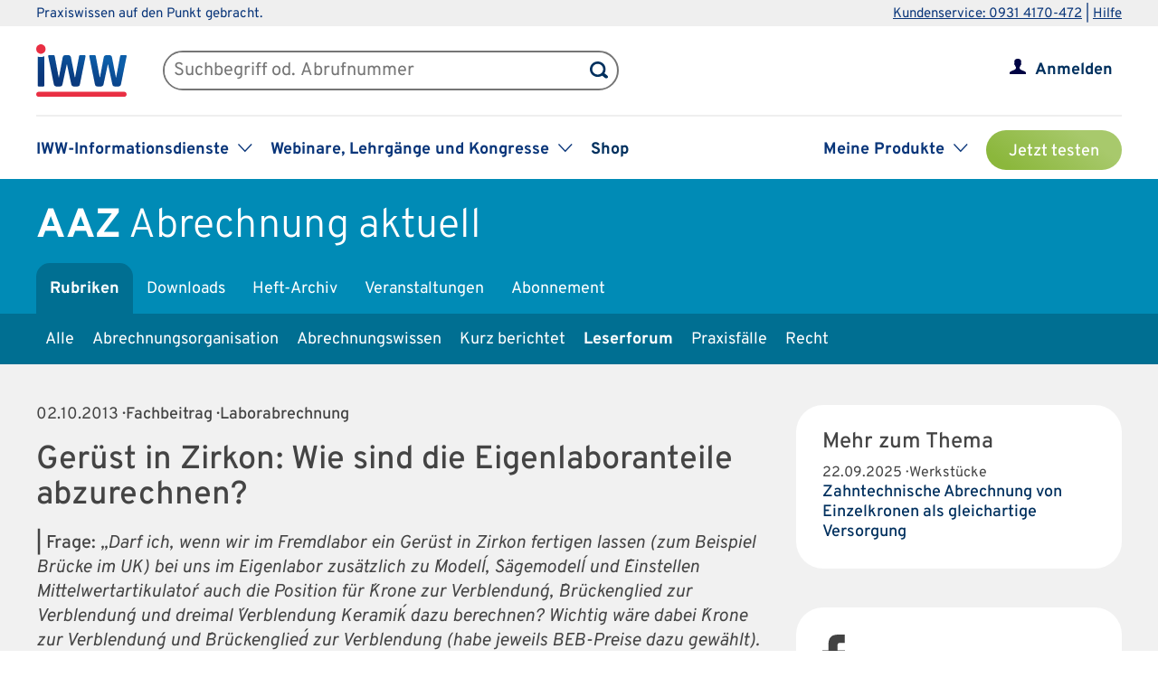

--- FILE ---
content_type: text/html; charset=UTF-8
request_url: https://www.iww.de/aaz/leserforum/laborabrechnung-geruest-in-zirkon-wie-sind-die-eigenlaboranteile-abzurechnen-f70099
body_size: 49427
content:
<!DOCTYPE html><html lang="de">
<head>
	<meta http-equiv="content-type" content="text/html; charset=UTF-8"/>
<meta http-equiv="content-language" content="de"/>
<meta name="yandex-verification" content="42fe80e158ed8530"/>
<meta name="verify-v1" content="OQCQGAYnV9FqTvFfDPnjglNgnMSn+kgsade37IZ5rPI="/>
<meta name="verify-v1" content="7Acv+p+qQfVc3+qtEXojYJQ+xkc04Z5nwYrBpq9kCec="/>
<meta name="google-site-verification" content="r5lxPfKEkOxrzxff2pNyp5z8vgpspSXP001nyhyl6k0"/>
<meta name="google-site-verification" content="DXSWok1gxzRle6qHb5Rx1FzQLwGa8OsUgWLkNYZeESA"/>
<meta name="viewport" content="width=device-width,initial-scale=1.0,user-scalable=no"/>
<meta name="theme-color" content="#00305e"/>
<meta property="og:site_name" content="Abrechnung aktuell" >
<meta property="og:image" content="https://www.iww.de/img/og_imgs/aaz.png" >
<meta property="og:image:secure_url" content="https://www.iww.de/img/og_imgs/aaz.png" >
<meta property="og:image:type" content="image/png" >
<meta property="og:image:width" content="200" >
<meta property="og:image:height" content="200" >
<meta property="og:url" content="https://www.iww.de/aaz/leserforum/laborabrechnung-geruest-in-zirkon-wie-sind-die-eigenlaboranteile-abzurechnen-f70099" >
<meta name="copyright" content="IWW Institut | " >
<meta name="application-name" content="Abrechnung aktuell" >
<meta name="twitter:card" content="summary" >
<meta name="twitter:image" content="https://www.iww.de/img/logo_iww_shared_200.png" >
<meta name="description" content="Frage: „Darf ich, wenn wir im Fremdlabor ein Gerüst in Zirkon fertigen ­lassen (zum Beispiel Brücke im UK) bei uns im Eigenlabor zusätzlich zu ´Modell´, ´Sägemodell´ ..." >
<meta property="og:description" content="Frage: „Darf ich, wenn wir im Fremdlabor ein Gerüst in Zirkon fertigen ­lassen (zum Beispiel Brücke im UK) bei uns im Eigenlabor zusätzlich zu ´Modell´, ´Sägemodell´ ..." >
<meta name="twitter:description" content="Frage: „Darf ich, wenn wir im Fremdlabor ein Gerüst in Zirkon fertigen ­lassen (zum Beispiel Brücke im UK) bei uns im Eigenlabor zusätzlich zu ´Modell´, ´Sägemodell´ ..." >
<meta property="og:type" content="article" >
<meta property="og:title" content="Gerüst in Zirkon: Wie sind die Eigenlaboranteile abzurechnen?" >
<meta name="twitter:title" content="Gerüst in Zirkon: Wie sind die Eigenlaboranteile abzurechnen?" ><title>Laborabrechnung | Gerüst in Zirkon: Wie sind die Eigenlaboranteile abzurechnen?</title><link rel="stylesheet" type="text/css" media="screen,print" href="/css/basic.css?v=1849638543"/>
<link rel="stylesheet" type="text/css" media="screen,print" href="/scss/framework/basic.css?v=1849638543"/>
<link href="/feeds/rss" rel="alternate" type="application/rss+xml" title="RSS (alle Produkte)" >
<link href="/feeds/atom" rel="alternate" type="application/atom+xml" title="ATOM (alle Produkte)" >
<link href="/css/product.css?v=4147539765" media="screen,print" rel="stylesheet" type="text/css" >
<link href="/css/services/aaz.css" media="screen,print" rel="stylesheet" type="text/css" >
<link href="/aaz/feeds/rss" rel="alternate" type="application/rss+xml" title="RSS (AAZ)" >
<link href="/aaz/feeds/atom" rel="alternate" type="application/atom+xml" title="ATOM (AAZ)" >
<link href="https://www.iww.de/aaz/leserforum/laborabrechnung-geruest-in-zirkon-wie-sind-die-eigenlaboranteile-abzurechnen-f70099" rel="canonical" ><link rel="stylesheet" type="text/css" media="screen" href="/3rdparty/slick/slick.css"/>
<link rel="stylesheet" type="text/css" media="print" href="/css/print.css"/>
<!-- CMP -->
<link rel="preconnect" href="https://a.delivery.consentmanager.net">
<link rel="preconnect" href="https://cdn.consentmanager.net">
	<link rel="icon" type="image/png" sizes="32x32" href="/img/favicon-32x32.png"/>
	<link rel="icon" type="image/png" sizes="16x16" href="/img/favicon-16x16.png"/>
	<link rel="shortcut icon" type="image/x-icon" href="/img/favicon.ico"/>
	<link rel="icon" type="image/x-icon" href="/img/favicon.ico"/>
	<script src="/libs/jquery/2.1.4/jquery.min.js"></script>
<script defer="defer" src="/3rdparty/slick/slick.min.js"></script>
<script defer="defer" src="/js/custom.js?v=1849638543"></script>
<script>
	// Prüfung auf Smartphone bzw. Tablet
	let smartphonetablet = "";
	if (window.matchMedia("only screen and (max-width: 650px)").matches) {
		// Smartphone
		smartphonetablet = "_small";
	} else if (window.matchMedia("only screen and (max-width: 1439px)").matches) {
		// Tablet
		smartphonetablet = "_tablet";
	}

	// JS for iOS-WebApp
	$(document).ready(function () {
		// Check if "standalone" property exists and test if using standalone navigator
		const home = false;
		if (!home && ("standalone" in window.navigator) && window.navigator.standalone) {
			$("#mobile_header,.wrapper_header,.article_ads .wrapper_header").css("margin-top", "36px");
			$("div#webapp-header").show();
		}
	});
</script>
<!-- Google Optimizer -->
<script class="cmplazyload" data-cmp-vendor="s135" data-cmp-src="https://www.googleoptimize.com/optimize.js?id=GTM-T8LX2ZM" type="text/plain"></script></head>
<body>
<!-- Hinweis -->
<!-- CMP -->
<script>if(!("gdprAppliesGlobally" in window)){window.gdprAppliesGlobally=true}if(!("cmp_id" in window)||window.cmp_id<1){window.cmp_id=0}if(!("cmp_cdid" in window)){window.cmp_cdid="c9408e5a11463"}if(!("cmp_params" in window)){window.cmp_params=""}if(!("cmp_host" in window)){window.cmp_host="a.delivery.consentmanager.net"}if(!("cmp_cdn" in window)){window.cmp_cdn="cdn.consentmanager.net"}if(!("cmp_proto" in window)){window.cmp_proto="https:"}if(!("cmp_codesrc" in window)){window.cmp_codesrc="1"}window.cmp_getsupportedLangs=function(){var b=["DE","EN","FR","IT","NO","DA","FI","ES","PT","RO","BG","ET","EL","GA","HR","LV","LT","MT","NL","PL","SV","SK","SL","CS","HU","RU","SR","ZH","TR","UK","AR","BS","JA","CY"];if("cmp_customlanguages" in window){for(var a=0;a<window.cmp_customlanguages.length;a++){b.push(window.cmp_customlanguages[a].l.toUpperCase())}}return b};window.cmp_getRTLLangs=function(){var a=["AR"];if("cmp_customlanguages" in window){for(var b=0;b<window.cmp_customlanguages.length;b++){if("r" in window.cmp_customlanguages[b]&&window.cmp_customlanguages[b].r){a.push(window.cmp_customlanguages[b].l)}}}return a};window.cmp_getlang=function(a){if(typeof(a)!="boolean"){a=true}if(a&&typeof(cmp_getlang.usedlang)=="string"&&cmp_getlang.usedlang!==""){return cmp_getlang.usedlang}return window.cmp_getlangs()[0]};window.cmp_extractlang=function(a){if(a.indexOf("cmplang=")!=-1){a=a.substr(a.indexOf("cmplang=")+8,2).toUpperCase();if(a.indexOf("&")!=-1){a=a.substr(0,a.indexOf("&"))}}else{a=""}return a};window.cmp_getlangs=function(){var g=window.cmp_getsupportedLangs();var c=[];var f=location.hash;var e=location.search;var j="cmp_params" in window?window.cmp_params:"";var a="languages" in navigator?navigator.languages:[];if(cmp_extractlang(f)!=""){c.push(cmp_extractlang(f))}else{if(cmp_extractlang(e)!=""){c.push(cmp_extractlang(e))}else{if(cmp_extractlang(j)!=""){c.push(cmp_extractlang(j))}else{if("cmp_setlang" in window&&window.cmp_setlang!=""){c.push(window.cmp_setlang.toUpperCase())}else{if("cmp_langdetect" in window&&window.cmp_langdetect==1){c.push(window.cmp_getPageLang())}else{if(a.length>0){for(var d=0;d<a.length;d++){c.push(a[d])}}if("language" in navigator){c.push(navigator.language)}if("userLanguage" in navigator){c.push(navigator.userLanguage)}}}}}}var h=[];for(var d=0;d<c.length;d++){var b=c[d].toUpperCase();if(b.length<2){continue}if(g.indexOf(b)!=-1){h.push(b)}else{if(b.indexOf("-")!=-1){b=b.substr(0,2)}if(g.indexOf(b)!=-1){h.push(b)}}}if(h.length==0&&typeof(cmp_getlang.defaultlang)=="string"&&cmp_getlang.defaultlang!==""){return[cmp_getlang.defaultlang.toUpperCase()]}else{return h.length>0?h:["EN"]}};window.cmp_getPageLangs=function(){var a=window.cmp_getXMLLang();if(a!=""){a=[a.toUpperCase()]}else{a=[]}a=a.concat(window.cmp_getLangsFromURL());return a.length>0?a:["EN"]};window.cmp_getPageLang=function(){var a=window.cmp_getPageLangs();return a.length>0?a[0]:""};window.cmp_getLangsFromURL=function(){var c=window.cmp_getsupportedLangs();var b=location;var m="toUpperCase";var g=b.hostname[m]()+".";var a=b.pathname[m]()+"/";a=a.split("_").join("-");var f=[];for(var e=0;e<c.length;e++){var j=a.substring(0,c[e].length+1);if(g.substring(0,c[e].length+1)==c[e]+"."){f.push(c[e][m]())}else{if(c[e].length==5){var k=c[e].substring(3,5)+"-"+c[e].substring(0,2);if(g.substring(0,k.length+1)==k+"."){f.push(c[e][m]())}}else{if(j==c[e]+"/"||j=="/"+c[e]){f.push(c[e][m]())}else{if(j==c[e].replace("-","/")+"/"||j=="/"+c[e].replace("-","/")){f.push(c[e][m]())}else{if(c[e].length==5){var k=c[e].substring(3,5)+"-"+c[e].substring(0,2);var h=a.substring(0,k.length+1);if(h==k+"/"||h==k.replace("-","/")+"/"){f.push(c[e][m]())}}}}}}}return f};window.cmp_getXMLLang=function(){var c=document.getElementsByTagName("html");if(c.length>0){var c=c[0]}else{c=document.documentElement}if(c&&c.getAttribute){var a=c.getAttribute("xml:lang");if(typeof(a)!="string"||a==""){a=c.getAttribute("lang")}if(typeof(a)=="string"&&a!=""){var b=window.cmp_getsupportedLangs();return b.indexOf(a.toUpperCase())!=-1||b.indexOf(a.substr(0,2).toUpperCase())!=-1?a:""}else{return""}}};(function(){var C=document;var D=C.getElementsByTagName;var o=window;var t="";var h="";var k="";var E=function(e){var i="cmp_"+e;e="cmp"+e+"=";var d="";var l=e.length;var I=location;var J=I.hash;var w=I.search;var u=J.indexOf(e);var H=w.indexOf(e);if(u!=-1){d=J.substring(u+l,9999)}else{if(H!=-1){d=w.substring(H+l,9999)}else{return i in o&&typeof(o[i])!=="function"?o[i]:""}}var G=d.indexOf("&");if(G!=-1){d=d.substring(0,G)}return d};var j=E("lang");if(j!=""){t=j;k=t}else{if("cmp_getlang" in o){t=o.cmp_getlang().toLowerCase();h=o.cmp_getlangs().slice(0,3).join("_");k=o.cmp_getPageLangs().slice(0,3).join("_");if("cmp_customlanguages" in o){var m=o.cmp_customlanguages;for(var y=0;y<m.length;y++){var a=m[y].l.toLowerCase();if(a==t){t="en"}}}}}var q=("cmp_proto" in o)?o.cmp_proto:"https:";if(q!="http:"&&q!="https:"){q="https:"}var n=("cmp_ref" in o)?o.cmp_ref:location.href;if(n.length>300){n=n.substring(0,300)}var A=function(d){var K=C.createElement("script");K.setAttribute("data-cmp-ab","1");K.type="text/javascript";K.async=true;K.src=d;var J=["body","div","span","script","head"];var w="currentScript";var H="parentElement";var l="appendChild";var I="body";if(C[w]&&C[w][H]){C[w][H][l](K)}else{if(C[I]){C[I][l](K)}else{for(var u=0;u<J.length;u++){var G=D(J[u]);if(G.length>0){G[0][l](K);break}}}}};var b=E("design");var c=E("regulationkey");var z=E("gppkey");var s=E("att");var f=o.encodeURIComponent;var g=false;try{g=C.cookie.length>0}catch(B){g=false}var x=E("darkmode");if(x=="0"){x=0}else{if(x=="1"){x=1}else{try{if("matchMedia" in window&&window.matchMedia){var F=window.matchMedia("(prefers-color-scheme: dark)");if("matches" in F&&F.matches){x=1}}}catch(B){x=0}}}var p=q+"//"+o.cmp_host+"/delivery/cmp.php?";p+=("cmp_id" in o&&o.cmp_id>0?"id="+o.cmp_id:"")+("cmp_cdid" in o?"&cdid="+o.cmp_cdid:"")+"&h="+f(n);p+=(b!=""?"&cmpdesign="+f(b):"")+(c!=""?"&cmpregulationkey="+f(c):"")+(z!=""?"&cmpgppkey="+f(z):"");p+=(s!=""?"&cmpatt="+f(s):"")+("cmp_params" in o?"&"+o.cmp_params:"")+(g?"&__cmpfcc=1":"");p+=(x>0?"&cmpdarkmode=1":"");A(p+"&l="+f(t)+"&ls="+f(h)+"&lp="+f(k)+"&o="+(new Date()).getTime());var r="js";var v=E("debugunminimized")!=""?"":".min";if(E("debugcoverage")=="1"){r="instrumented";v=""}if(E("debugtest")=="1"){r="jstests";v=""}A(q+"//"+o.cmp_cdn+"/delivery/"+r+"/cmp_final"+v+".js")})();window.cmp_rc=function(c,b){var l="";try{l=document.cookie}catch(h){l=""}var j="";var f=0;var g=false;while(l!=""&&f<100){f++;while(l.substr(0,1)==" "){l=l.substr(1,l.length)}var k=l.substring(0,l.indexOf("="));if(l.indexOf(";")!=-1){var m=l.substring(l.indexOf("=")+1,l.indexOf(";"))}else{var m=l.substr(l.indexOf("=")+1,l.length)}if(c==k){j=m;g=true}var d=l.indexOf(";")+1;if(d==0){d=l.length}l=l.substring(d,l.length)}if(!g&&typeof(b)=="string"){j=b}return(j)};window.cmp_stub=function(){var a=arguments;__cmp.a=__cmp.a||[];if(!a.length){return __cmp.a}else{if(a[0]==="ping"){if(a[1]===2){a[2]({gdprApplies:gdprAppliesGlobally,cmpLoaded:false,cmpStatus:"stub",displayStatus:"hidden",apiVersion:"2.2",cmpId:31},true)}else{a[2](false,true)}}else{if(a[0]==="getUSPData"){a[2]({version:1,uspString:window.cmp_rc("__cmpccpausps","1---")},true)}else{if(a[0]==="getTCData"){__cmp.a.push([].slice.apply(a))}else{if(a[0]==="addEventListener"||a[0]==="removeEventListener"){__cmp.a.push([].slice.apply(a))}else{if(a.length==4&&a[3]===false){a[2]({},false)}else{__cmp.a.push([].slice.apply(a))}}}}}}};window.cmp_dsastub=function(){var a=arguments;a[0]="dsa."+a[0];window.cmp_gppstub(a)};window.cmp_gppstub=function(){var c=arguments;__gpp.q=__gpp.q||[];if(!c.length){return __gpp.q}var h=c[0];var g=c.length>1?c[1]:null;var f=c.length>2?c[2]:null;var a=null;var j=false;if(h==="ping"){a=window.cmp_gpp_ping();j=true}else{if(h==="addEventListener"){__gpp.e=__gpp.e||[];if(!("lastId" in __gpp)){__gpp.lastId=0}__gpp.lastId++;var d=__gpp.lastId;__gpp.e.push({id:d,callback:g});a={eventName:"listenerRegistered",listenerId:d,data:true,pingData:window.cmp_gpp_ping()};j=true}else{if(h==="removeEventListener"){__gpp.e=__gpp.e||[];a=false;for(var e=0;e<__gpp.e.length;e++){if(__gpp.e[e].id==f){__gpp.e[e].splice(e,1);a=true;break}}j=true}else{__gpp.q.push([].slice.apply(c))}}}if(a!==null&&typeof(g)==="function"){g(a,j)}};window.cmp_gpp_ping=function(){return{gppVersion:"1.1",cmpStatus:"stub",cmpDisplayStatus:"hidden",signalStatus:"not ready",supportedAPIs:["2:tcfeuv2","5:tcfcav1","7:usnat","8:usca","9:usva","10:usco","11:usut","12:usct"],cmpId:31,sectionList:[],applicableSections:[0],gppString:"",parsedSections:{}}};window.cmp_addFrame=function(b){if(!window.frames[b]){if(document.body){var a=document.createElement("iframe");a.style.cssText="display:none";if("cmp_cdn" in window&&"cmp_ultrablocking" in window&&window.cmp_ultrablocking>0){a.src="//"+window.cmp_cdn+"/delivery/empty.html"}a.name=b;a.setAttribute("title","Intentionally hidden, please ignore");a.setAttribute("role","none");a.setAttribute("tabindex","-1");document.body.appendChild(a)}else{window.setTimeout(window.cmp_addFrame,10,b)}}};window.cmp_msghandler=function(d){var a=typeof d.data==="string";try{var c=a?JSON.parse(d.data):d.data}catch(f){var c=null}if(typeof(c)==="object"&&c!==null&&"__cmpCall" in c){var b=c.__cmpCall;window.__cmp(b.command,b.parameter,function(h,g){var e={__cmpReturn:{returnValue:h,success:g,callId:b.callId}};d.source.postMessage(a?JSON.stringify(e):e,"*")})}if(typeof(c)==="object"&&c!==null&&"__uspapiCall" in c){var b=c.__uspapiCall;window.__uspapi(b.command,b.version,function(h,g){var e={__uspapiReturn:{returnValue:h,success:g,callId:b.callId}};d.source.postMessage(a?JSON.stringify(e):e,"*")})}if(typeof(c)==="object"&&c!==null&&"__tcfapiCall" in c){var b=c.__tcfapiCall;window.__tcfapi(b.command,b.version,function(h,g){var e={__tcfapiReturn:{returnValue:h,success:g,callId:b.callId}};d.source.postMessage(a?JSON.stringify(e):e,"*")},b.parameter)}if(typeof(c)==="object"&&c!==null&&"__gppCall" in c){var b=c.__gppCall;window.__gpp(b.command,function(h,g){var e={__gppReturn:{returnValue:h,success:g,callId:b.callId}};d.source.postMessage(a?JSON.stringify(e):e,"*")},"parameter" in b?b.parameter:null,"version" in b?b.version:1)}if(typeof(c)==="object"&&c!==null&&"__dsaCall" in c){var b=c.__dsaCall;window.__dsa(b.command,function(h,g){var e={__dsaReturn:{returnValue:h,success:g,callId:b.callId}};d.source.postMessage(a?JSON.stringify(e):e,"*")},"parameter" in b?b.parameter:null,"version" in b?b.version:1)}};window.cmp_setStub=function(a){if(!(a in window)||(typeof(window[a])!=="function"&&typeof(window[a])!=="object"&&(typeof(window[a])==="undefined"||window[a]!==null))){window[a]=window.cmp_stub;window[a].msgHandler=window.cmp_msghandler;window.addEventListener("message",window.cmp_msghandler,false)}};window.cmp_setGppStub=function(a){if(!(a in window)||(typeof(window[a])!=="function"&&typeof(window[a])!=="object"&&(typeof(window[a])==="undefined"||window[a]!==null))){window[a]=window.cmp_gppstub;window[a].msgHandler=window.cmp_msghandler;window.addEventListener("message",window.cmp_msghandler,false)}};if(!("cmp_noiframepixel" in window)){window.cmp_addFrame("__cmpLocator")}if((!("cmp_disableusp" in window)||!window.cmp_disableusp)&&!("cmp_noiframepixel" in window)){window.cmp_addFrame("__uspapiLocator")}if((!("cmp_disabletcf" in window)||!window.cmp_disabletcf)&&!("cmp_noiframepixel" in window)){window.cmp_addFrame("__tcfapiLocator")}if((!("cmp_disablegpp" in window)||!window.cmp_disablegpp)&&!("cmp_noiframepixel" in window)){window.cmp_addFrame("__gppLocator")}if((!("cmp_disabledsa" in window)||!window.cmp_disabledsa)&&!("cmp_noiframepixel" in window)){window.cmp_addFrame("__dsaLocator")}window.cmp_setStub("__cmp");if(!("cmp_disabletcf" in window)||!window.cmp_disabletcf){window.cmp_setStub("__tcfapi")}if(!("cmp_disableusp" in window)||!window.cmp_disableusp){window.cmp_setStub("__uspapi")}if(!("cmp_disablegpp" in window)||!window.cmp_disablegpp){window.cmp_setGppStub("__gpp")}if(!("cmp_disabledsa" in window)||!window.cmp_disabledsa){window.cmp_setGppStub("__dsa")};</script>
<!-- GTM -->
<script>
	// GTM-Basisdaten anlegen
	var dataLayer =
		[
			{
				"intern": 0,
				"dlv1": "Laborabrechnung | Gerüst in Zirkon: Wie sind die Eigenlaboranteile abzurechnen?",
				"dlv2": "geruest-in-zirkon-wie-sind-die-eigenlaboranteile-abzurechnen",
				"dlv3": "beitrag",
				"dlv4": "/aaz/leserforum/laborabrechnung-geruest-in-zirkon-wie-sind-die-eigenlaboranteile-abzurechnen-f70099",
				"dlv5": "loggedout",
				"dlv6": "guest",
				"dlv7": "aaz",
				"dlv11": "geschlossen","dlv12": "2013-10-02",			}
		];
</script><!-- hotjar user attributes -->
<script>
	let readyStateCheckInterval = setInterval(function() {
		if (
			document.readyState === "complete" &&
			window.hj && typeof (window.hj) === "function"
		) {
			clearInterval(readyStateCheckInterval);
			window.hj('identify', null, {
				isLoggedIn: false,
				activeSubscription: false
			})
		}
	}, 10);
</script><!-- Head -->
<div id="webapp-header" style="display:none;">
	<a class="webapp-header__link" onclick="window.history.back();"> <img class="webapp-header__arrow" alt="Zurueck" src="/img/paging_back.svg">
		<span class="webapp-header__text">Zurück</span> </a>
</div>
<div class="iww-header no_phone">
		<div class="iww-header-top">
		<div class="iww-section--1200 iww-flex">
            <span class="iww-text--smaller iww-text--primary-color">
                Praxiswissen auf den Punkt gebracht.
            </span>
			<div class="iww-header-top__link-wrapper iww-text--smaller">
				<a class="iww-header-top__link iww-text--smaller" href="tel:+499314170472">Kundenservice: 0931 4170-472</a> |
				<a class="iww-header-top__link iww-text--smaller" href="https://kontakt.iww.de/" target="_blank">Hilfe</a>
			</div>
		</div>
	</div>
	<div class="iww-header-main">
		<div class="iww-header-main__top iww-section--1200 iww-flex iww-flex--a-center">
			<div class="iww-flex iww-flex--a-center">
				<a class="iww-header-main__logowrapper-link" href="/"> <img class="iww-header-main__logo" alt="logo" src="/img/logo_iww_neu.svg"/>
					<img class="iww-header-main__logo-small" alt="logo" src="/img/logo_iww_neu.svg"/> </a>
				<div class="iww-search">
					<form class="iww-search__form" name="quicksearchform" method="get" action="/aaz/suche">
						<div class="iww-search__input">
							<input class="iww-search__input-text" name="term" type="text" id="searchfield"
							       placeholder="Suchbegriff od. Abrufnummer" value=""/>
							<button class="iww-search__button" type="submit" id="searchbutton"></button>
						</div>
					</form>
					<script>
						if (!("placeholder" in document.createElement("input")))
						{
							if ($("#searchfield").val() == "")
							{
								$("#searchfield").css("color", "#999");
								$("#searchfield").val($("#searchfield").attr("placeholder"))
							}
							$("#searchfield").click(function ()
							{
								if ($(this).val() == $(this).attr("placeholder"))
								{
									$(this).css("color", "#000");
									$(this).val("")
								}
							});
							$("#searchfield").blur(function ()
							{
								if ($(this).val() == "")
								{
									$(this).css("color", "#999");
									$(this).val($(this).attr("placeholder"))
								}
							});
						}
					</script>
				</div>
			</div>
			<div class="iww-my-area iww-relative">
	<img class="iww-head-icon iww-head-icon--blue" src="/img/icon_myiww.svg">
	<img class="iww-head-icon iww-head-icon--red" src="/img/icon_myiww_red.svg">
	<a class="iww-account" href="/anmelden">Anmelden</a>
</div>
		</div>
		<div class="iww-header-main__bottom iww-section--1200 iww-flex">
				<ul class="iww-mainnav">
							<li class="iww-mainnav__item">
						<span class="iww-mainnav__link">IWW-Informationsdienste</span>
						<div class="iww-icon iww-icon--dropdown iww-icon--link"></div>
												<ul class="iww-subnav">
																<li class="iww-subnav__item">
										<a class="iww-subnav__link" href="/steuerberater">Steuerberater</a>
									</li>
																		<li class="iww-subnav__item">
										<a class="iww-subnav__link" href="/rechtsanwaelte">Rechtsanwälte</a>
									</li>
																		<li class="iww-subnav__item">
										<a class="iww-subnav__link" href="/gesundheitsberufe">Gesundheits&shy;berufe</a>
									</li>
																		<li class="iww-subnav__item">
										<a class="iww-subnav__link" href="/unternehmer-und-selbststaendige">Unternehmer & Selbstständige</a>
									</li>
															</ul>
					</li>
										<li class="iww-mainnav__item">
						<span class="iww-mainnav__link">Webinare, Lehrgänge und Kongresse</span>
						<div class="iww-icon iww-icon--dropdown iww-icon--link"></div>
												<ul class="iww-subnav">
																<li class="iww-subnav__item">
										<a class="iww-subnav__link" href="/seminare">Alle</a>
									</li>
																		<li class="iww-subnav__item">
										<a class="iww-subnav__link" href="/webinare">Webinare</a>
									</li>
																		<li class="iww-subnav__item">
										<a class="iww-subnav__link" href="/lehrgaenge">Lehrgänge</a>
									</li>
																		<li class="iww-subnav__item">
										<a class="iww-subnav__link" href="/kongresse">Kongresse</a>
									</li>
																		<li class="iww-subnav__item">
										<a class="iww-subnav__link" href="/seminare/referenten">Referenten</a>
									</li>
															</ul>
					</li>
										<li class="iww-mainnav__item">
						<a class="iww-mainnav__link" href="https://shop.iww.de/">Shop</a>
					</li>
						</ul>
				<ul class="iww-mainnav">
		<li class="iww-mainnav__item">
			<span class="iww-mainnav__link">Meine Produkte</span>
			<div class="iww-icon iww-icon--dropdown iww-icon--link"></div>
							<div class="iww-subnav iww-subnav--products-logged-out">
                    <span class="iww-text--medium">
	                    Bitte melden Sie sich an, um Ihre Produkte zu sehen.
                    </span>
				</div>
						</li>
			<li class="iww-mainnav__item">
		<a class="button_green button_test_account" href="https://shop.iww.de/products/aaz-abrechnung-aktuell">Jetzt testen</a>
	</li>
		</ul>
		</div>
	</div>
</div><div id="mobile_header" class="phone">
	<div id="hamburger">
		<img class="blue" alt="Menu" src="/img/hamburger.svg"> <img class="red" alt="Menu" src="/img/hamburger_red.svg">
	</div>
	<ul id="mobile_menu">
		<li>
			<div id="search">
				<form class="quicksearchform" name="quicksearchform" method="get" action="/suche">
					<button type="submit" id="searchbutton"></button>
					<input name="term" type="text" class="searchfield" id="searchfield" placeholder="Suchbegriff od. Abrufnummer" value=""/>
				</form>
			</div>
		</li>
					<li><a href="/steuerberater" class="">Steuerberater</a></li>
						<li><a href="/rechtsanwaelte" class="">Rechtsanwälte</a></li>
						<li><a href="/gesundheitsberufe" class="">Gesundheits&shy;berufe</a></li>
						<li><a href="/unternehmer-und-selbststaendige" class="">Unternehmer & Selbstständige</a></li>
					<li id="small_menu">
			<ul>
				<li><a href="/seminare">Webinare, Lehrgänge und Kongresse</a></li>
				<li><a href="https://www.iww-content-marketing.de">Content Marketing</a></li>
			</ul>
			<ul>
				<li><a href="https://kontakt.iww.de/">Kontakt</a></li>
				<li><a href="/wissenskurator">Über uns</a></li>
				<li><a href="https://shop.iww.de/">Shop</a></li>
			</ul>
		</li>
	</ul>
	<div id="icon_myiww">
		<img class="blue" alt="MyIww" src="/img/icon_myiww.svg"> <img class="red" alt="MyIww" src="/img/icon_myiww_red.svg">
	</div>
	<ul id="mobile_myiww">
				<li id="activities">
			<a href="/kundencenter">Letzte Aktivitäten</a>
		</li>
		<li id="account">
			<a href="/kundencenter/persoenliche-daten">Persönliche Daten</a>
		</li>
		<li id="favorites">
			<a href="/kundencenter/favoriten">Meine Favoriten</a>
		</li>
		<li id="seminars">
			<a href="/kundencenter/seminare">Mein Lernbereich</a>
		</li>
		<li id="logout">
			<a href="/abmelden">Abmelden</a>
		</li>
	</ul>
	<a id="mobile_logo" href="/"> <img alt="Logo IWW" src="/img/logo_iww_neu.svg"> </a>
</div>
<div class="wrapper_button_test_account phone">
		<li class="iww-mainnav__item">
		<a class="button_green button_test_account" href="https://shop.iww.de/products/aaz-abrechnung-aktuell">Jetzt testen</a>
	</li>
	</div>
<script>
	$(document).ready(function ()
	{
		$("#hamburger, #product_loupe").click(function (event)
		{
			event.preventDefault();

			// Navigationen entsprechend ein-/ausblenden
			$("#mobile_myiww").hide();
			$("#mobile_menu").toggle();

			// CSS-Klassen entsprechend anpassen
			$("#hamburger").toggleClass("active");
			$("#icon_myiww").removeClass("active");

		});

		$("#icon_myiww").click(function ()
		{
			// Navigation ausblenden
			$("#mobile_menu").hide();

			// CSS-Klassen entsprechend anpassen
			$("#hamburger").removeClass("active");
			$("#icon_myiww").toggleClass("active");
			location.href = "/anmelden"		});

		$("#mobile_myiww select").change(function ()
		{
			location.href = $(this).val();
		});
	});
</script><!-- Head - Product -->
<div id="wrapper_product_header">
	<div id="wrapper_product_header_top">
		<div id="product_header_top">
						<div id="product_title">
				<a href="/aaz"><b>AAZ</b>
					<span class="no_phone">Abrechnung aktuell</span>
				</a>
			</div>
			<ul class="navigation" id="main_menu_product">
    <li class="active ">
        <a id="menu-sc_rubrics" href="/aaz">Rubriken</a>
    </li>
    <li>
        <a id="menu-sc_downloads" href="/aaz/downloads">Downloads</a>
    </li>
    <li>
        <a id="menu-sc_archive" href="/aaz/archiv">Heft-Archiv</a>
    </li>
    <li>
        <a id="menu-sc_events" href="/aaz/veranstaltungen">Veranstaltungen</a>
    </li>
    <li class="phone">
        <a id="menu-sc_search_aaz" title="Suche" href="/aaz/suche"><img src='/img/lupe_white.svg' title='Suche' alt='' id='product_loupe' /></a>
    </li>
    <li>
        <a id="menu-sc_subscription" href="https://shop.iww.de/products/aaz-abrechnung-aktuell">Abonnement</a>
    </li>
</ul>					</div>
	</div>
			<div id="wrapper_product_header_bottom">
			<div id="product_header_bottom">
				<ul class="no_phone" id="sub_menu_product">
    <li>
        <a id="menu-sc_rubric_all" href="/aaz">Alle</a>
    </li>
    <li>
        <a id="menu-sc_rubric_445" href="/aaz/rubrik/abrechnungsorganisation">Abrechnungsorganisation</a>
    </li>
    <li>
        <a id="menu-sc_rubric_442" href="/aaz/rubrik/abrechnungswissen">Abrechnungswissen</a>
    </li>
    <li>
        <a id="menu-sc_rubric_443" href="/aaz/rubrik/kurz-berichtet">Kurz berichtet</a>
    </li>
    <li class="active ">
        <a id="menu-sc_rubric_441" href="/aaz/rubrik/leserforum">Leserforum</a>
    </li>
    <li>
        <a id="menu-sc_rubric_444" href="/aaz/rubrik/praxisfaelle">Praxisfälle</a>
    </li>
    <li>
        <a id="menu-sc_rubric_3730" href="/aaz/rubrik/recht">Recht</a>
    </li>
</ul>									<select id="sub_menu_product_phone" class="phone" name="rubrics">
													<option 									value="/aaz">Alle</option>
														<option 									value="/aaz/rubrik/abrechnungsorganisation">Abrechnungsorganisation</option>
														<option 									value="/aaz/rubrik/abrechnungswissen">Abrechnungswissen</option>
														<option 									value="/aaz/rubrik/kurz-berichtet">Kurz berichtet</option>
														<option 									value="/aaz/rubrik/leserforum">Leserforum</option>
														<option 									value="/aaz/rubrik/praxisfaelle">Praxisfälle</option>
														<option 									value="/aaz/rubrik/recht">Recht</option>
												</select>
								</div>
		</div>
		</div>
<script src="/js/menue.js"></script>
<script>
	$(document).ready(function () {
		$("#product_loupe").click(function (event) {
			// Wenn Menu sichtbar, Fokus auf Suchfeld
			event.preventDefault();
			if ($("#mobile_menu").is(":visible")) {
				$("#mobile_menu .searchfield").focus();
			}
		});
		$("#sub_menu_product_phone").change(function () {
			location.href = $(this).val();
		});
	});
</script><div id="wrapper_content">
	<div id="content" class="article">
		<div class="main_content marker">
			<!-- Views -->
			<!-- Going Into Cache -->
<div id="v4"> <h2 class="Dachzeile"> <span class="date"><time itemprop="dateCreated" datetime="2013-10-02T13:42:59+02:00">02.10.2013</time></span> · Fachbeitrag · Laborabrechnung</h2> <h1 class="Ueberschrift-gross" itemprop="headline">Gerüst in Zirkon: Wie sind die Eigenlaboranteile abzurechnen?</h1> <span itemprop="articleBody"><!--inner--><p class="Grundtext"> <b><span class="balken">|</span> Frage:</b> <i>„Darf ich, wenn wir im Fremdlabor ein Gerüst in Zirkon fertigen lassen (zum Beispiel Brücke im UK) bei uns im Eigenlabor zusätzlich zu ´Modell´, ´Sägemodell´ und ´Einstellen Mittelwertartikulator´ auch die Position für ´Krone zur Verblendung´, ´Brückenglied zur Verblendung´ und dreimal ´Verblendung Keramik´ dazu berechnen? Wichtig wäre dabei ´Krone zur Verblendung´ und ´Brückenglied´ zur Verblendung (habe jeweils BEB-Preise dazu gewählt). Bei vollanatomisch ist mir klar, dass im Eigenlabor nur noch die Farbe oder Formgestaltung durchgeführt wird. Welche Abrechnung schlagen Sie vor?“ </i> <span class="balken">|</span></p> <p class="Grundtext">   </p> <p class="interview_antwort_abs"><span class="interview_antwort">Antwort: </span> Die einzelnen zahntechnischen Leistungen werden grundsätzlich von dem Labor abgerechnet, von dem sie erbracht wurden. Einheitliche Leistungen, die unter einer zahntechnischen Position beschrieben sind, dürfen nicht „gesplittet“ werden. Zudem gilt, dass Fremdleistungen nicht als Eigenleistungen abgerechnet werden dürfen.</p> <p class="Grundtext">   </p> <p class="Grundtext">In dem von Ihnen geschilderten Fall erfolgt bei der Herstellung dieser Zirkon-Brücke ein arbeitsteiliger Prozess, bei dem im Gewerbelabor nur das Zirkon-Gerüst hergestellt und im Eigenlabor die Verblendung aufgebracht wird. Davon ausgehend sind die Arbeitsschritte wie folgt zu berechnen:</p>    <!--inner--></span> </div><div class="login-container">
	<div class="gradient--white-transparent"></div>
	<div class="login-container__wrapper">
		<h2 class="text-center">
			Möchten Sie diesen Fachbeitrag lesen?
		</h2>
					<div class="login-container__greybox login-container__order full-width marginbottom--base">
				<div class="login-container__price-wrapper flex">
					<p class="text--medium text--font-w-medium text--grey-dark no-margin">
						Kostenloses AAZ Probeabo
					</p>
					<p class="text--medium text--primary-color text--font-w-medium no-margin">
						0,00 €*
					</p>
				</div>
				<ul class="list list--with-plus no-margin">
					<li class="no-margin">
						Zugriff auf die neuesten Fachbeiträge und das komplette Archiv
					</li>
					<li class="no-margin">
						Viele Arbeitshilfen, Checklisten und Sonderausgaben als Download
					</li>
					<li class="no-margin">
						Nach dem Test jederzeit zum Monatsende kündbar
					</li>
				</ul>
				<div class="text-center margintop--base">
					<a href="https://shop.iww.de/products/aaz-abrechnung-aktuell" class="button_blue inline-block">Jetzt kostenlos testen</a>
				</div>
				<p class="text--small margintop--mini text-center no-margin-bottom">
					* Danach ab 17,80 € / Monat				</p>
			</div>
					<div class="flex">
								<div class="login-container__greybox col-6 phone-col-12 phone-marginbottom--base">
						<div class="login-container__price-wrapper flex">
							<p class="text--medium text--font-w-medium text--grey-dark no-margin">
								Tagespass
							</p>
							<p class="text--medium text--primary-color text--font-w-medium no-margin">
								<span class="text--small text--grey">einmalig</span> 10 €
							</p>
						</div>
						<ul class="list list--with-plus no-margin">
							<li class="no-margin">
								24 Stunden Zugriff auf alle Inhalte
							</li>
							<li class="no-margin">
								Endet automatisch; keine Kündigung notwendig
							</li>
						</ul>
						<div class="text-center margintop--base">
							<a class="button_grey inline-block" href="https://www.iww.de/aaz/bestellung/tagespass"> Tagespass kaufen </a>
						</div>
					</div>
					<div class="login-container__greybox col-6 phone-col-12 relative">
						<div class="login-container__price-wrapper">
							<p class="text--medium text--font-w-medium text--grey-dark no-margin">
								Ich bin bereits Abonnent
							</p>
						</div>
						<ul class="list list--with-plus no-margin">
							<li class="no-margin">
								Eine kluge Entscheidung! Bitte loggen Sie sich ein.
							</li>
						</ul>
						<div class="login-container__btn-login text-center margintop--base">
							<a class="button_grey inline-block" href="https://www.iww.de/anmelden"> Jetzt einloggen </a>
						</div>
					</div>
							</div>
	</div>
</div>
		</div>
		<div class="teaser">
			                                    <div class="teaser_box related">
	<h2>Mehr zum Thema</h2>
						<ul class="rel_content">
					<li onclick="location.href='/aaz/abrechnungswissen/werkstuecke-zahntechnische-abrechnung-von-einzelkronen-als-gleichartige-versorgung-f169462'; return false;">
	<a href="/aaz/abrechnungswissen/werkstuecke-zahntechnische-abrechnung-von-einzelkronen-als-gleichartige-versorgung-f169462">
		<h5>22.09.2025 · Werkstücke</h5>
				<h4>Zahntechnische Abrechnung von Einzelkronen als gleichartige Versorgung</h4>
		<div class="clear"></div>
	</a>
</li>					</ul>
			</div>
                                                
<div class="teaser_box facebook" onclick="window.open('http://www.facebook.com/aaz.iww'); return false;" style="cursor: pointer;">
	<div class="box_head">
		<img class="icon_facebook" src="/img/icon_facebook.svg" />
		<h2>Facebook</h2>
		<div class="clear"></div>
	</div>
	<p>Werden Sie jetzt Fan der AAZ-Facebookseite und erhalten aktuelle Meldungen aus der Redaktion.</p>
	<a class="button_blue" href="http://www.facebook.com/aaz.iww" target="_blank">Zu Facebook</a>
</div>
					</div>
		<div class="clear"></div>
	</div>
</div>
<!-- Foot -->
<!-- Foot -->
<footer class="iww-footer">
    <div class="iww-footer__light-blue">
        <div class="iww-section--1200">
            <div class="iww-flex iww-marginbottom--large">
                <div class="iww-footer__links-wrapper">
                    <h4 class="iww-text--small iww-text--font-w-bold iww-marginbottom--mini iww-text--white">
                        Fragen, Anregungen, Kritik?
                    </h4>
                    <p class="iww-text--small iww-text--white iww-marginbottom--medium">
                        Wir sind gerne für Sie da!
                    </p>
                    <p class="iww-marginbottom--base">
                        <a class="iww-text--large-medium iww-tel-number iww-text--white" href="tel:+499314170472">0931
                            4170-472</a>
                    </p>
                    <p class="iww-marginbottom--base">
                        <a class="iww-text--small iww-footer__link iww-text--font-w-bold iww-text-underline"
                           href="mailto:kontakt@iww.de">kontakt@iww.de</a>
                    </p>
                    <p class="iww-text--mini iww-text--white iww-no-margin">
                        Garantierte Erreichbarkeit:<br> Montag - Donnerstag: 8 - 17 Uhr<br> Freitag: 8 - 16 Uhr
                    </p>
                </div>
                <div class="iww-footer__links-wrapper">
                    <h4 class="iww-text--small iww-text--font-w-bold iww-marginbottom--mini iww-text--white">
                        Service
                    </h4>
                    <ul class="iww-footer-list">
                                                    <li class="iww-footer-list__item">
                                <a class="iww-footer__link"
                                   href="/hilfe">Hilfe</a>
                            </li>
                                                        <li class="iww-footer-list__item">
                                <a class="iww-footer__link"
                                   href="https://kontakt.iww.de/">Kontakt</a>
                            </li>
                                                        <li class="iww-footer-list__item">
                                <a class="iww-footer__link"
                                   href="/newsletter">Newsletter</a>
                            </li>
                                                        <li class="iww-footer-list__item">
                                <a class="iww-footer__link"
                                   href="/karriere">Karriere</a>
                            </li>
                                                        <li class="iww-footer-list__item">
                                <a class="iww-footer__link"
                                   href="/wissenskurator">Über uns</a>
                            </li>
                                                        <li class="iww-footer-list__item">
                                <a class="iww-footer__link"
                                   href="https://shop.iww.de/">Shop</a>
                            </li>
                                                </ul>
                </div>
                <div class="iww-footer__links-wrapper">
                    <div class="inf-footer__sub-links-wrapper">
                        <h4 class="iww-text--small iww-text--font-w-bold iww-marginbottom--mini iww-text--white">
                            Informationsdienste<br>und Weiterbildung
                        </h4>
                        <ul class="iww-footer-list">
                                                            <li class="iww-footer-list__item">
                                    <a class="iww-footer__link"
                                       href="/steuerberater">Steuerberater</a>
                                </li>
                                                                <li class="iww-footer-list__item">
                                    <a class="iww-footer__link"
                                       href="/rechtsanwaelte">Rechtsanwälte</a>
                                </li>
                                                                <li class="iww-footer-list__item">
                                    <a class="iww-footer__link"
                                       href="/gesundheitsberufe">Gesundheits&shy;berufe</a>
                                </li>
                                                                <li class="iww-footer-list__item">
                                    <a class="iww-footer__link"
                                       href="/unternehmer-und-selbststaendige">Unternehmer & Selbstständige</a>
                                </li>
                                                        </ul>
                    </div>
                    <h4 class="iww-text--small iww-text--font-w-bold iww-marginbottom--mini iww-text--white">
                        Weitere Angebote
                    </h4>
                    <ul class="iww-footer-list">
                                                    <li class="iww-footer-list__item">
                                <a class="iww-footer__link"
                                   href="/seminare">Webinare, Lehrgänge und Kongresse</a>
                            </li>
                                                        <li class="iww-footer-list__item">
                                <a class="iww-footer__link"
                                   href="https://www.iww-content-marketing.de">Content Marketing</a>
                            </li>
                                                </ul>
                </div>
                <div class="iww-footer__links-wrapper">
                    <div class="inf-footer__sub-links-wrapper">
                        <h4 class="iww-text--small iww-text--font-w-bold iww-marginbottom--mini iww-text--white">
                            Das IWW Institut im Social Web
                        </h4>
                        <div class="iww-flex iww-flex--start">
                            <a class="iww-icon iww-icon--linkedin iww-icon--footer"
                               href="https://www.linkedin.com/company/iww-institut/" target="_blank"></a>
                            <a class="iww-icon iww-icon--instagram iww-icon--footer"
                               href="https://www.instagram.com/iww_institut/" target="_blank"></a>
                            <a class="iww-icon iww-icon--facebook iww-icon--footer"
                               href="https://www.facebook.com/iww.institut" target="_blank"></a>
                            <a class="iww-icon iww-icon--youtube iww-icon--footer"
                               href="https://www.youtube.com/user/IWWde" target="_blank"></a>
                        </div>
                    </div>
                    <h4 class="iww-text--small iww-text--font-w-bold iww-marginbottom--mini iww-text--white">
                        Bezahlen Sie bequem
                    </h4>
                    <div class="iww-flex iww-flex--start">
                        <div class="iww-payment-option">
                            <span class="iww-text--mini iww-text--font-w-bold">Rechnung</span>
                        </div>
                        <div class="iww-payment-option">
                            <img class="iww-payment-option__img" src="/img/payment/bp-paypal-logo.png"
                                 alt="Logo PayPal">
                        </div>
                        <div class="iww-payment-option">
                            <img class="iww-payment-option__img" src="/img/payment/bp-visa-logo.png" alt="Logo Visa">
                        </div>
                        <div class="iww-payment-option">
                            <img class="iww-payment-option__img" src="/img/payment/bp-mastercard-logo.png"
                                 alt="Logo Mastercard">
                        </div>
                    </div>
                </div>
            </div>
            <div class="iww-flex">
                <ul class="iww-footer-list iww-flex iww-flex--start iww-marginbottom--base">
                                            <li class="iww-footer-list__item iww-marginright--base iww-marginbottom--micro">
                            <a class="iww-footer__link"
                               href="https://legal.vogel.de/legal-cockpit/iww/zentrale-rechtstexte/impressum/">Impressum</a>
                        </li>
                                                <li class="iww-footer-list__item iww-marginright--base iww-marginbottom--micro">
                            <a class="iww-footer__link"
                               href="https://legal.vogel.de/legal-cockpit/iww/agb/">AGB</a>
                        </li>
                                                <li class="iww-footer-list__item iww-marginright--base iww-marginbottom--micro">
                            <a class="iww-footer__link"
                               href="https://legal.vogel.de/legal-cockpit/iww/datenschutzerklaerung/">Datenschutz</a>
                        </li>
                                                <li class="iww-footer-list__item iww-marginright--base iww-marginbottom--micro">
                            <a class="iww-footer__link"
                               href="https://legal.vogel.de/legal-cockpit/vcg-vogel-communications-group/Zentrale%20Rechtstexte/vcg-barrierefreiheit/">Erklärung zur Barrierefreiheit</a>
                        </li>
                                        </ul>
                <div>
                    <div class="iww-text--small iww-text--white iww-marginbottom--mini iww-opacity-50">&copy; 2026 IWW Institut f&uuml;r Wissen in der Wirtschaft</div>
                    <div class="iww-text--small iww-text--white iww-opacity-50">Unsere Angebote, Waren und Dienstleistungen richten sich ausschließlich an
                        Unternehmer (Gewerbetreibende, Selbstständige, Freiberufler)!</div>
                </div>
            </div>
        </div>
    </div>
    <div class="iww-footer__white">
        <div class="iww-section--1200">
            <div class="iww-flex">
                <div class="iww-footer__copyright">
                    <img class="iww-footer-logo iww-marginright--mini" src="/img/logo_iww_neu.svg">
                    <span class="iww-claim iww-text--small iww-text--font-w-medium iww-text--primary-color iww-no-margin">Praxiswissen auf den Punkt gebracht</span>
                    <div class="iww-point"></div>
                </div>
                <div class="iww-footer__cooperation">
                    <span class="iww-text--small iww-no-margin">Ein Unternehmen der</span> <a
                            href="https://www.vogel.de/" target="_blank">
                        <img class="iww-logo-vcg iww-marginleft--mini" alt="Logo VCG" src="/img/logo_vbm.svg"> </a>
                </div>
            </div>
        </div>
    </div>
    </footer>
<a href="#"><img class="arrow_up" alt="" title="nach oben" src="/img/arrow_up.svg"/></a>
<script>
    $(document).ready(function () {
        var $OBJ_element = $(".arrow_up");
        $(window).scroll(function () {
            if ($(this).scrollTop() > 200) {
                if (!$OBJ_element.is(':visible')) {
                    $OBJ_element.stop(true, true).fadeIn();
                }
            } else {
                if (!$OBJ_element.is(':animated')) {
                    $OBJ_element.stop(true, true).fadeOut();
                }
            }
        });
    });
</script><!-- GTM -->
<script>
	// Opt-out GA-Tracking
	var gaProperty = 'UA-35798516-8';

	// Tracking deaktivieren wenn Opt-out-cookie vorliegt.
	var disableStr = 'ga-disable-' + gaProperty;
	if (document.cookie.indexOf(disableStr + '=true') > -1)
	{
		window[disableStr] = true;
	}

	// Opt-out Funktion GA
	function gaOptout()
	{
		document.cookie = disableStr + '=true; expires=Thu, 31 Dec 2099 23:59:59 UTC; path=/';
		window[disableStr] = true;
	}

	// Opt-out Funktion H.AMS
	function hamsOptout()
	{
		document.cookie = "hams_dnt=true; expires=Thu, 31 Dec 2099 23:59:59 UTC; path=/";
	}

	// GTM-Variable PageName erweitern, wenn vorhanden
	if (typeof STR_pagename_addon !== "undefined")
	{
		dataLayer[0].dlv2 += STR_pagename_addon;
	} // end if

	// GTM-Variable PageUrl erweitern, wenn vorhanden
	if (typeof STR_pageurl_addon !== "undefined")
	{
		dataLayer[0].dlv4 += STR_pageurl_addon;
	} // end if
</script>
<noscript>
	<iframe src="//www.googletagmanager.com/ns.html?id=GTM-NP3VFV" height="0" width="0" style="display:none;visibility:hidden"></iframe>
</noscript>
<script data-cmp-vendor="s905" type="text/plain" class="cmplazyload" >(function (w, d, s, l, i)
	{
		w[l] = w[l] || [];
		w[l].push({'gtm.start': new Date().getTime(), event: 'gtm.js'});
		var f = d.getElementsByTagName(s)[0], j = d.createElement(s), dl = l != 'dataLayer' ? '&l=' + l : '';
		j.async = true;
		j.src = '//www.googletagmanager.com/gtm.js?id=' + i + dl;
		f.parentNode.insertBefore(j, f);
	})(window, document, 'script', 'dataLayer', 'GTM-NP3VFV');
</script><!-- Smartsupp Live Chat script -->
<!--<script type="text/plain" class="cmplazyload" data-cmp-vendor="c6368">-->
<!--		var _smartsupp = _smartsupp || {};-->
<!--		_smartsupp.key = 'e597ceb6b29ff77efd864de977846a4af630fa62';-->
<!--		window.smartsupp||(function(d) {-->
<!--			var s,c,o=smartsupp=function(){ o._.push(arguments)};o._=[];-->
<!--			s=d.getElementsByTagName('script')[0];c=d.createElement('script');-->
<!--			c.type='text/javascript';c.charset='utf-8';c.async=true;-->
<!--			c.src='https://www.smartsuppchat.com/loader.js?';s.parentNode.insertBefore(c,s);-->
<!--		})(document);-->
<!--	</script>-->
<!--<noscript> Powered by <a href="https://www.smartsupp.com" target="_blank">Smartsupp</a></noscript>--></body>
</html>

--- FILE ---
content_type: image/svg+xml
request_url: https://www.iww.de/img/hamburger_red.svg
body_size: 550
content:
<?xml version="1.0" encoding="utf-8"?>
<!-- Generator: Adobe Illustrator 19.0.0, SVG Export Plug-In . SVG Version: 6.00 Build 0)  -->
<svg version="1.1" id="Ebene_1" xmlns="http://www.w3.org/2000/svg" xmlns:xlink="http://www.w3.org/1999/xlink" x="0px" y="0px"
	 width="55px" height="35px" viewBox="0 0 55 35" style="enable-background:new 0 0 55 35;" xml:space="preserve">
<rect id="XMLID_1_" y="0" style="fill:#E00024;" width="55" height="6"/>
<rect id="XMLID_3_" y="14.5" style="fill:#E00024;" width="55" height="6"/>
<rect id="XMLID_4_" y="29" style="fill:#E00024;" width="55" height="6"/>
</svg>
